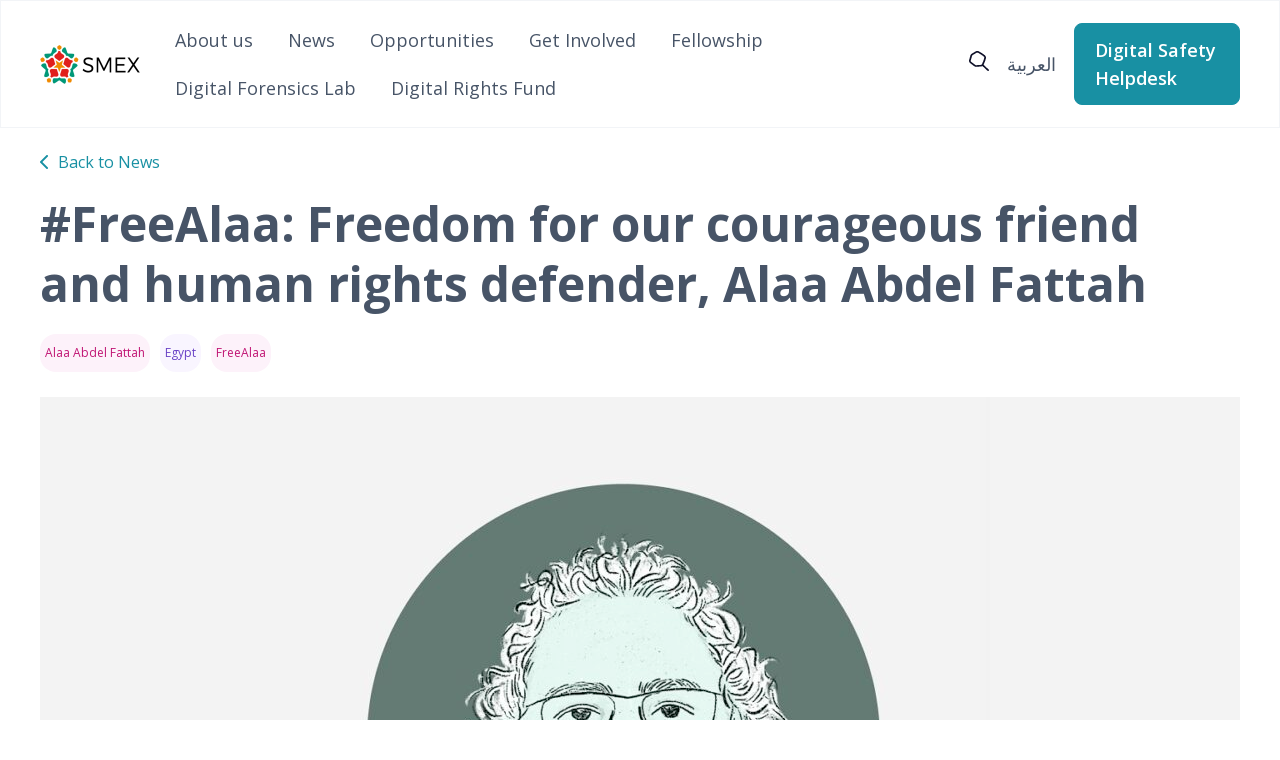

--- FILE ---
content_type: text/html; charset=UTF-8
request_url: https://smex.org/freealaa-freedom-for-our-courageous-friend-and-human-rights-defender-alaa-abdel-fattah/
body_size: 16922
content:
<!DOCTYPE html>
<html>
<head>
    <meta charset="UTF-8">
    <meta name="viewport" content="width=device-width, initial-scale=1">
    <link rel="preconnect" href="https://fonts.googleapis.com">
    <link rel="preconnect" href="https://fonts.gstatic.com" crossorigin>
    <link href="https://fonts.googleapis.com/css2?family=Nunito:wght@300;400;500;600&family=Open+Sans:wght@300;400;500;600;700&display=swap" rel="stylesheet">
    <link href="https://fonts.googleapis.com/css2?family=Tajawal&display=swap" rel="stylesheet">

    <!--  Meta Data  -->
            <meta property="og:image" content="https://smex.org/wp-content/uploads/2021/10/Alaa-featured.jpg" />
        <meta name="twitter:card" content="<p>Our courageous friend and colleague, Egyptian activist and technologist, Alaa Abdel Fattah, must be released from his arbitrary detention immediately&#8230;.</p>
" />
        <meta name="twitter:site" content="@smex" />
        <meta name="twitter:creator" content="@smex" />
        <meta property="og:url" content="https://smex.org/freealaa-freedom-for-our-courageous-friend-and-human-rights-defender-alaa-abdel-fattah/" />
    <meta property="og:title" content="#FreeAlaa: Freedom for our courageous friend and human rights defender, Alaa Abdel Fattah" />
    <meta property="og:description" content="<p>Our courageous friend and colleague, Egyptian activist and technologist, Alaa Abdel Fattah, must be released from his arbitrary detention immediately&#8230;.</p>
" />



<!--    <title>--><!--</title>-->
    <meta name='robots' content='index, follow, max-image-preview:large, max-snippet:-1, max-video-preview:-1' />

	<!-- This site is optimized with the Yoast SEO plugin v26.5 - https://yoast.com/wordpress/plugins/seo/ -->
	<title>#FreeAlaa: Freedom for our courageous friend and human rights defender, Alaa Abdel Fattah - SMEX</title>
	<link rel="canonical" href="https://smex.org/freealaa-freedom-for-our-courageous-friend-and-human-rights-defender-alaa-abdel-fattah/" />
	<meta property="og:locale" content="en_US" />
	<meta property="og:type" content="article" />
	<meta property="og:title" content="#FreeAlaa: Freedom for our courageous friend and human rights defender, Alaa Abdel Fattah - SMEX" />
	<meta property="og:description" content="Our courageous friend and colleague, Egyptian activist and technologist, Alaa Abdel Fattah, must be released from his arbitrary detention immediately...." />
	<meta property="og:url" content="https://smex.org/freealaa-freedom-for-our-courageous-friend-and-human-rights-defender-alaa-abdel-fattah/" />
	<meta property="og:site_name" content="SMEX" />
	<meta property="article:publisher" content="https://www.facebook.com/smex" />
	<meta property="article:published_time" content="2021-10-05T10:36:02+00:00" />
	<meta property="article:modified_time" content="2021-10-08T13:06:52+00:00" />
	<meta property="og:image" content="https://smex.org/wp-content/uploads/2021/10/Alaa-featured.jpg" />
	<meta property="og:image:width" content="1440" />
	<meta property="og:image:height" content="880" />
	<meta property="og:image:type" content="image/jpeg" />
	<meta name="author" content="SMEX" />
	<meta name="twitter:card" content="summary_large_image" />
	<meta name="twitter:creator" content="@SMEX" />
	<meta name="twitter:site" content="@SMEX" />
	<meta name="twitter:label1" content="Written by" />
	<meta name="twitter:data1" content="SMEX" />
	<meta name="twitter:label2" content="Est. reading time" />
	<meta name="twitter:data2" content="3 minutes" />
	<script type="application/ld+json" class="yoast-schema-graph">{"@context":"https://schema.org","@graph":[{"@type":"Article","@id":"https://smex.org/freealaa-freedom-for-our-courageous-friend-and-human-rights-defender-alaa-abdel-fattah/#article","isPartOf":{"@id":"https://smex.org/freealaa-freedom-for-our-courageous-friend-and-human-rights-defender-alaa-abdel-fattah/"},"author":{"name":"SMEX","@id":"https://smex.org/#/schema/person/89b0ce493596dd17fa62d2202b4c5759"},"headline":"#FreeAlaa: Freedom for our courageous friend and human rights defender, Alaa Abdel Fattah","datePublished":"2021-10-05T10:36:02+00:00","dateModified":"2021-10-08T13:06:52+00:00","mainEntityOfPage":{"@id":"https://smex.org/freealaa-freedom-for-our-courageous-friend-and-human-rights-defender-alaa-abdel-fattah/"},"wordCount":547,"publisher":{"@id":"https://smex.org/#organization"},"image":{"@id":"https://smex.org/freealaa-freedom-for-our-courageous-friend-and-human-rights-defender-alaa-abdel-fattah/#primaryimage"},"thumbnailUrl":"https://smex.org/wp-content/uploads/2021/10/Alaa-featured.jpg","keywords":["Alaa Abdel Fattah","Egypt","FreeAlaa","SaveAlaa"],"articleSection":["News"],"inLanguage":"en-US"},{"@type":"WebPage","@id":"https://smex.org/freealaa-freedom-for-our-courageous-friend-and-human-rights-defender-alaa-abdel-fattah/","url":"https://smex.org/freealaa-freedom-for-our-courageous-friend-and-human-rights-defender-alaa-abdel-fattah/","name":"#FreeAlaa: Freedom for our courageous friend and human rights defender, Alaa Abdel Fattah - SMEX","isPartOf":{"@id":"https://smex.org/#website"},"primaryImageOfPage":{"@id":"https://smex.org/freealaa-freedom-for-our-courageous-friend-and-human-rights-defender-alaa-abdel-fattah/#primaryimage"},"image":{"@id":"https://smex.org/freealaa-freedom-for-our-courageous-friend-and-human-rights-defender-alaa-abdel-fattah/#primaryimage"},"thumbnailUrl":"https://smex.org/wp-content/uploads/2021/10/Alaa-featured.jpg","datePublished":"2021-10-05T10:36:02+00:00","dateModified":"2021-10-08T13:06:52+00:00","breadcrumb":{"@id":"https://smex.org/freealaa-freedom-for-our-courageous-friend-and-human-rights-defender-alaa-abdel-fattah/#breadcrumb"},"inLanguage":"en-US","potentialAction":[{"@type":"ReadAction","target":["https://smex.org/freealaa-freedom-for-our-courageous-friend-and-human-rights-defender-alaa-abdel-fattah/"]}]},{"@type":"ImageObject","inLanguage":"en-US","@id":"https://smex.org/freealaa-freedom-for-our-courageous-friend-and-human-rights-defender-alaa-abdel-fattah/#primaryimage","url":"https://smex.org/wp-content/uploads/2021/10/Alaa-featured.jpg","contentUrl":"https://smex.org/wp-content/uploads/2021/10/Alaa-featured.jpg","width":1440,"height":880},{"@type":"BreadcrumbList","@id":"https://smex.org/freealaa-freedom-for-our-courageous-friend-and-human-rights-defender-alaa-abdel-fattah/#breadcrumb","itemListElement":[{"@type":"ListItem","position":1,"name":"Home","item":"https://smex.org/"},{"@type":"ListItem","position":2,"name":"News","item":"https://smex.org/news/"},{"@type":"ListItem","position":3,"name":"#FreeAlaa: Freedom for our courageous friend and human rights defender, Alaa Abdel Fattah"}]},{"@type":"WebSite","@id":"https://smex.org/#website","url":"https://smex.org/","name":"SMEX","description":"Advancing Digital Rights","publisher":{"@id":"https://smex.org/#organization"},"potentialAction":[{"@type":"SearchAction","target":{"@type":"EntryPoint","urlTemplate":"https://smex.org/?s={search_term_string}"},"query-input":{"@type":"PropertyValueSpecification","valueRequired":true,"valueName":"search_term_string"}}],"inLanguage":"en-US"},{"@type":"Organization","@id":"https://smex.org/#organization","name":"SMEX","url":"https://smex.org/","logo":{"@type":"ImageObject","inLanguage":"en-US","@id":"https://smex.org/#/schema/logo/image/","url":"https://smex.org/wp-content/uploads/2021/03/cropped-010817-SMEX-Logomark-400px.png","contentUrl":"https://smex.org/wp-content/uploads/2021/03/cropped-010817-SMEX-Logomark-400px.png","width":401,"height":396,"caption":"SMEX"},"image":{"@id":"https://smex.org/#/schema/logo/image/"},"sameAs":["https://www.facebook.com/smex","https://x.com/SMEX"]},{"@type":"Person","@id":"https://smex.org/#/schema/person/89b0ce493596dd17fa62d2202b4c5759","name":"SMEX","image":{"@type":"ImageObject","inLanguage":"en-US","@id":"https://smex.org/#/schema/person/image/","url":"https://secure.gravatar.com/avatar/c0b3a4d718f6eadf84d19d88bc78782b9f03949928293f3373b44dc44cb4f569?s=96&d=mm&r=g","contentUrl":"https://secure.gravatar.com/avatar/c0b3a4d718f6eadf84d19d88bc78782b9f03949928293f3373b44dc44cb4f569?s=96&d=mm&r=g","caption":"SMEX"},"description":"SMEX is a leading digital rights organization based in Beirut, dedicated to advancing human rights in the digital age across the WANA region.","url":"https://smex.org/author/smex/"}]}</script>
	<!-- / Yoast SEO plugin. -->


<link rel='dns-prefetch' href='//stats.wp.com' />
<link rel="alternate" title="oEmbed (JSON)" type="application/json+oembed" href="https://smex.org/wp-json/oembed/1.0/embed?url=https%3A%2F%2Fsmex.org%2Ffreealaa-freedom-for-our-courageous-friend-and-human-rights-defender-alaa-abdel-fattah%2F" />
<link rel="alternate" title="oEmbed (XML)" type="text/xml+oembed" href="https://smex.org/wp-json/oembed/1.0/embed?url=https%3A%2F%2Fsmex.org%2Ffreealaa-freedom-for-our-courageous-friend-and-human-rights-defender-alaa-abdel-fattah%2F&#038;format=xml" />
<style id='wp-img-auto-sizes-contain-inline-css' type='text/css'>
img:is([sizes=auto i],[sizes^="auto," i]){contain-intrinsic-size:3000px 1500px}
/*# sourceURL=wp-img-auto-sizes-contain-inline-css */
</style>
<link rel='stylesheet' id='jetpack_related-posts-css' href='https://smex.org/wp-content/plugins/jetpack/modules/related-posts/related-posts.css?ver=20240116' type='text/css' media='all' />
<link rel='stylesheet' id='embedpress-css-css' href='https://smex.org/wp-content/plugins/embedpress/assets/css/embedpress.css?ver=1765195513' type='text/css' media='all' />
<link rel='stylesheet' id='embedpress-blocks-style-css' href='https://smex.org/wp-content/plugins/embedpress/assets/css/blocks.build.css?ver=1765195513' type='text/css' media='all' />
<style id='wp-emoji-styles-inline-css' type='text/css'>

	img.wp-smiley, img.emoji {
		display: inline !important;
		border: none !important;
		box-shadow: none !important;
		height: 1em !important;
		width: 1em !important;
		margin: 0 0.07em !important;
		vertical-align: -0.1em !important;
		background: none !important;
		padding: 0 !important;
	}
/*# sourceURL=wp-emoji-styles-inline-css */
</style>
<link rel='stylesheet' id='wp-block-library-css' href='https://smex.org/wp-includes/css/dist/block-library/style.min.css?ver=5328e60bb8aec7c771ea632894c6ab85' type='text/css' media='all' />
<style id='global-styles-inline-css' type='text/css'>
:root{--wp--preset--aspect-ratio--square: 1;--wp--preset--aspect-ratio--4-3: 4/3;--wp--preset--aspect-ratio--3-4: 3/4;--wp--preset--aspect-ratio--3-2: 3/2;--wp--preset--aspect-ratio--2-3: 2/3;--wp--preset--aspect-ratio--16-9: 16/9;--wp--preset--aspect-ratio--9-16: 9/16;--wp--preset--color--black: #000000;--wp--preset--color--cyan-bluish-gray: #abb8c3;--wp--preset--color--white: #ffffff;--wp--preset--color--pale-pink: #f78da7;--wp--preset--color--vivid-red: #cf2e2e;--wp--preset--color--luminous-vivid-orange: #ff6900;--wp--preset--color--luminous-vivid-amber: #fcb900;--wp--preset--color--light-green-cyan: #7bdcb5;--wp--preset--color--vivid-green-cyan: #00d084;--wp--preset--color--pale-cyan-blue: #8ed1fc;--wp--preset--color--vivid-cyan-blue: #0693e3;--wp--preset--color--vivid-purple: #9b51e0;--wp--preset--gradient--vivid-cyan-blue-to-vivid-purple: linear-gradient(135deg,rgb(6,147,227) 0%,rgb(155,81,224) 100%);--wp--preset--gradient--light-green-cyan-to-vivid-green-cyan: linear-gradient(135deg,rgb(122,220,180) 0%,rgb(0,208,130) 100%);--wp--preset--gradient--luminous-vivid-amber-to-luminous-vivid-orange: linear-gradient(135deg,rgb(252,185,0) 0%,rgb(255,105,0) 100%);--wp--preset--gradient--luminous-vivid-orange-to-vivid-red: linear-gradient(135deg,rgb(255,105,0) 0%,rgb(207,46,46) 100%);--wp--preset--gradient--very-light-gray-to-cyan-bluish-gray: linear-gradient(135deg,rgb(238,238,238) 0%,rgb(169,184,195) 100%);--wp--preset--gradient--cool-to-warm-spectrum: linear-gradient(135deg,rgb(74,234,220) 0%,rgb(151,120,209) 20%,rgb(207,42,186) 40%,rgb(238,44,130) 60%,rgb(251,105,98) 80%,rgb(254,248,76) 100%);--wp--preset--gradient--blush-light-purple: linear-gradient(135deg,rgb(255,206,236) 0%,rgb(152,150,240) 100%);--wp--preset--gradient--blush-bordeaux: linear-gradient(135deg,rgb(254,205,165) 0%,rgb(254,45,45) 50%,rgb(107,0,62) 100%);--wp--preset--gradient--luminous-dusk: linear-gradient(135deg,rgb(255,203,112) 0%,rgb(199,81,192) 50%,rgb(65,88,208) 100%);--wp--preset--gradient--pale-ocean: linear-gradient(135deg,rgb(255,245,203) 0%,rgb(182,227,212) 50%,rgb(51,167,181) 100%);--wp--preset--gradient--electric-grass: linear-gradient(135deg,rgb(202,248,128) 0%,rgb(113,206,126) 100%);--wp--preset--gradient--midnight: linear-gradient(135deg,rgb(2,3,129) 0%,rgb(40,116,252) 100%);--wp--preset--font-size--small: 13px;--wp--preset--font-size--medium: 20px;--wp--preset--font-size--large: 36px;--wp--preset--font-size--x-large: 42px;--wp--preset--spacing--20: 0.44rem;--wp--preset--spacing--30: 0.67rem;--wp--preset--spacing--40: 1rem;--wp--preset--spacing--50: 1.5rem;--wp--preset--spacing--60: 2.25rem;--wp--preset--spacing--70: 3.38rem;--wp--preset--spacing--80: 5.06rem;--wp--preset--shadow--natural: 6px 6px 9px rgba(0, 0, 0, 0.2);--wp--preset--shadow--deep: 12px 12px 50px rgba(0, 0, 0, 0.4);--wp--preset--shadow--sharp: 6px 6px 0px rgba(0, 0, 0, 0.2);--wp--preset--shadow--outlined: 6px 6px 0px -3px rgb(255, 255, 255), 6px 6px rgb(0, 0, 0);--wp--preset--shadow--crisp: 6px 6px 0px rgb(0, 0, 0);}:where(.is-layout-flex){gap: 0.5em;}:where(.is-layout-grid){gap: 0.5em;}body .is-layout-flex{display: flex;}.is-layout-flex{flex-wrap: wrap;align-items: center;}.is-layout-flex > :is(*, div){margin: 0;}body .is-layout-grid{display: grid;}.is-layout-grid > :is(*, div){margin: 0;}:where(.wp-block-columns.is-layout-flex){gap: 2em;}:where(.wp-block-columns.is-layout-grid){gap: 2em;}:where(.wp-block-post-template.is-layout-flex){gap: 1.25em;}:where(.wp-block-post-template.is-layout-grid){gap: 1.25em;}.has-black-color{color: var(--wp--preset--color--black) !important;}.has-cyan-bluish-gray-color{color: var(--wp--preset--color--cyan-bluish-gray) !important;}.has-white-color{color: var(--wp--preset--color--white) !important;}.has-pale-pink-color{color: var(--wp--preset--color--pale-pink) !important;}.has-vivid-red-color{color: var(--wp--preset--color--vivid-red) !important;}.has-luminous-vivid-orange-color{color: var(--wp--preset--color--luminous-vivid-orange) !important;}.has-luminous-vivid-amber-color{color: var(--wp--preset--color--luminous-vivid-amber) !important;}.has-light-green-cyan-color{color: var(--wp--preset--color--light-green-cyan) !important;}.has-vivid-green-cyan-color{color: var(--wp--preset--color--vivid-green-cyan) !important;}.has-pale-cyan-blue-color{color: var(--wp--preset--color--pale-cyan-blue) !important;}.has-vivid-cyan-blue-color{color: var(--wp--preset--color--vivid-cyan-blue) !important;}.has-vivid-purple-color{color: var(--wp--preset--color--vivid-purple) !important;}.has-black-background-color{background-color: var(--wp--preset--color--black) !important;}.has-cyan-bluish-gray-background-color{background-color: var(--wp--preset--color--cyan-bluish-gray) !important;}.has-white-background-color{background-color: var(--wp--preset--color--white) !important;}.has-pale-pink-background-color{background-color: var(--wp--preset--color--pale-pink) !important;}.has-vivid-red-background-color{background-color: var(--wp--preset--color--vivid-red) !important;}.has-luminous-vivid-orange-background-color{background-color: var(--wp--preset--color--luminous-vivid-orange) !important;}.has-luminous-vivid-amber-background-color{background-color: var(--wp--preset--color--luminous-vivid-amber) !important;}.has-light-green-cyan-background-color{background-color: var(--wp--preset--color--light-green-cyan) !important;}.has-vivid-green-cyan-background-color{background-color: var(--wp--preset--color--vivid-green-cyan) !important;}.has-pale-cyan-blue-background-color{background-color: var(--wp--preset--color--pale-cyan-blue) !important;}.has-vivid-cyan-blue-background-color{background-color: var(--wp--preset--color--vivid-cyan-blue) !important;}.has-vivid-purple-background-color{background-color: var(--wp--preset--color--vivid-purple) !important;}.has-black-border-color{border-color: var(--wp--preset--color--black) !important;}.has-cyan-bluish-gray-border-color{border-color: var(--wp--preset--color--cyan-bluish-gray) !important;}.has-white-border-color{border-color: var(--wp--preset--color--white) !important;}.has-pale-pink-border-color{border-color: var(--wp--preset--color--pale-pink) !important;}.has-vivid-red-border-color{border-color: var(--wp--preset--color--vivid-red) !important;}.has-luminous-vivid-orange-border-color{border-color: var(--wp--preset--color--luminous-vivid-orange) !important;}.has-luminous-vivid-amber-border-color{border-color: var(--wp--preset--color--luminous-vivid-amber) !important;}.has-light-green-cyan-border-color{border-color: var(--wp--preset--color--light-green-cyan) !important;}.has-vivid-green-cyan-border-color{border-color: var(--wp--preset--color--vivid-green-cyan) !important;}.has-pale-cyan-blue-border-color{border-color: var(--wp--preset--color--pale-cyan-blue) !important;}.has-vivid-cyan-blue-border-color{border-color: var(--wp--preset--color--vivid-cyan-blue) !important;}.has-vivid-purple-border-color{border-color: var(--wp--preset--color--vivid-purple) !important;}.has-vivid-cyan-blue-to-vivid-purple-gradient-background{background: var(--wp--preset--gradient--vivid-cyan-blue-to-vivid-purple) !important;}.has-light-green-cyan-to-vivid-green-cyan-gradient-background{background: var(--wp--preset--gradient--light-green-cyan-to-vivid-green-cyan) !important;}.has-luminous-vivid-amber-to-luminous-vivid-orange-gradient-background{background: var(--wp--preset--gradient--luminous-vivid-amber-to-luminous-vivid-orange) !important;}.has-luminous-vivid-orange-to-vivid-red-gradient-background{background: var(--wp--preset--gradient--luminous-vivid-orange-to-vivid-red) !important;}.has-very-light-gray-to-cyan-bluish-gray-gradient-background{background: var(--wp--preset--gradient--very-light-gray-to-cyan-bluish-gray) !important;}.has-cool-to-warm-spectrum-gradient-background{background: var(--wp--preset--gradient--cool-to-warm-spectrum) !important;}.has-blush-light-purple-gradient-background{background: var(--wp--preset--gradient--blush-light-purple) !important;}.has-blush-bordeaux-gradient-background{background: var(--wp--preset--gradient--blush-bordeaux) !important;}.has-luminous-dusk-gradient-background{background: var(--wp--preset--gradient--luminous-dusk) !important;}.has-pale-ocean-gradient-background{background: var(--wp--preset--gradient--pale-ocean) !important;}.has-electric-grass-gradient-background{background: var(--wp--preset--gradient--electric-grass) !important;}.has-midnight-gradient-background{background: var(--wp--preset--gradient--midnight) !important;}.has-small-font-size{font-size: var(--wp--preset--font-size--small) !important;}.has-medium-font-size{font-size: var(--wp--preset--font-size--medium) !important;}.has-large-font-size{font-size: var(--wp--preset--font-size--large) !important;}.has-x-large-font-size{font-size: var(--wp--preset--font-size--x-large) !important;}
/*# sourceURL=global-styles-inline-css */
</style>

<style id='classic-theme-styles-inline-css' type='text/css'>
/*! This file is auto-generated */
.wp-block-button__link{color:#fff;background-color:#32373c;border-radius:9999px;box-shadow:none;text-decoration:none;padding:calc(.667em + 2px) calc(1.333em + 2px);font-size:1.125em}.wp-block-file__button{background:#32373c;color:#fff;text-decoration:none}
/*# sourceURL=/wp-includes/css/classic-themes.min.css */
</style>
<link rel='stylesheet' id='webmention-css' href='https://smex.org/wp-content/plugins/webmention/assets/css/webmention.css?ver=5.5.0' type='text/css' media='all' />
<link rel='stylesheet' id='theme-style-css' href='https://smex.org/wp-content/themes/smex/style.css?ver=5328e60bb8aec7c771ea632894c6ab85' type='text/css' media='all' />
<link rel='stylesheet' id='main-style-css' href='https://smex.org/wp-content/themes/smex/assets/dist/css/style.min.css?ver=5328e60bb8aec7c771ea632894c6ab85' type='text/css' media='all' />
<link rel='stylesheet' id='searchwp-live-search-css' href='https://smex.org/wp-content/plugins/searchwp-live-ajax-search/assets/styles/style.min.css?ver=1.8.7' type='text/css' media='all' />
<style id='searchwp-live-search-inline-css' type='text/css'>
.searchwp-live-search-result .searchwp-live-search-result--title a {
  font-size: 16px;
}
.searchwp-live-search-result .searchwp-live-search-result--price {
  font-size: 14px;
}
.searchwp-live-search-result .searchwp-live-search-result--add-to-cart .button {
  font-size: 14px;
}

/*# sourceURL=searchwp-live-search-inline-css */
</style>
<script type="text/javascript" id="jetpack_related-posts-js-extra">
/* <![CDATA[ */
var related_posts_js_options = {"post_heading":"h4"};
//# sourceURL=jetpack_related-posts-js-extra
/* ]]> */
</script>
<script type="text/javascript" src="https://smex.org/wp-content/plugins/jetpack/_inc/build/related-posts/related-posts.min.js?ver=20240116" id="jetpack_related-posts-js"></script>
<script type="text/javascript" id="wpml-cookie-js-extra">
/* <![CDATA[ */
var wpml_cookies = {"wp-wpml_current_language":{"value":"en","expires":1,"path":"/"}};
var wpml_cookies = {"wp-wpml_current_language":{"value":"en","expires":1,"path":"/"}};
//# sourceURL=wpml-cookie-js-extra
/* ]]> */
</script>
<script type="text/javascript" src="https://smex.org/wp-content/plugins/sitepress-multilingual-cms/res/js/cookies/language-cookie.js?ver=486900" id="wpml-cookie-js" defer="defer" data-wp-strategy="defer"></script>
<script type="text/javascript" src="https://smex.org/wp-includes/js/jquery/jquery.min.js?ver=3.7.1" id="jquery-core-js"></script>
<script type="text/javascript" src="https://smex.org/wp-includes/js/jquery/jquery-migrate.min.js?ver=3.4.1" id="jquery-migrate-js"></script>
<link rel="https://api.w.org/" href="https://smex.org/wp-json/" /><link rel="alternate" title="JSON" type="application/json" href="https://smex.org/wp-json/wp/v2/posts/25882" /><link rel="EditURI" type="application/rsd+xml" title="RSD" href="https://smex.org/xmlrpc.php?rsd" />

<link rel='shortlink' href='https://smex.org/?p=25882' />
<meta name="generator" content="WPML ver:4.8.6 stt:5,1;" />
	<style>img#wpstats{display:none}</style>
		<link rel="icon" href="https://smex.org/wp-content/uploads/2023/08/favicon.png" sizes="32x32" />
<link rel="icon" href="https://smex.org/wp-content/uploads/2023/08/favicon.png" sizes="192x192" />
<link rel="apple-touch-icon" href="https://smex.org/wp-content/uploads/2023/08/favicon.png" />
<meta name="msapplication-TileImage" content="https://smex.org/wp-content/uploads/2023/08/favicon.png" />
<link rel="webmention" href="https://smex.org/wp-json/webmention/1.0/endpoint" />
<link rel="http://webmention.org/" href="https://smex.org/wp-json/webmention/1.0/endpoint" />
<link rel='stylesheet' id='wpml-legacy-horizontal-list-0-css' href='https://smex.org/wp-content/plugins/sitepress-multilingual-cms/templates/language-switchers/legacy-list-horizontal/style.min.css?ver=1' type='text/css' media='all' />
</head>

<body dir="" id="" class="wp-singular post-template-default single single-post postid-25882 single-format-standard wp-theme-smex">
<div id="main">
    <header>
        <div class="header container">
            <a href="/" id="logo">
                <img style="max-width: 100px;" src="/wp-content/themes/smex/assets/images/smex-logo.png">
            </a>

            <nav>
                <div class="menu-main-menu-container"><ul id="main_menu" class="menu"><li id="menu-item-29860" class="menu-item menu-item-type-post_type menu-item-object-page menu-item-29860"><a href="https://smex.org/about-us/">About us</a></li>
<li id="menu-item-29864" class="menu-item menu-item-type-post_type menu-item-object-page current_page_parent menu-item-29864"><a href="https://smex.org/news/">News</a></li>
<li id="menu-item-29889" class="menu-item menu-item-type-post_type_archive menu-item-object-smex_careers menu-item-29889"><a href="https://smex.org/opportunities/">Opportunities</a></li>
<li id="menu-item-29858" class="menu-item menu-item-type-post_type menu-item-object-page menu-item-29858"><a href="https://smex.org/get-involved/">Get Involved</a></li>
<li id="menu-item-32936" class="menu-item menu-item-type-post_type menu-item-object-page menu-item-32936"><a href="https://smex.org/mariam-al-shafei-fellowship-on-technology-and-human-rights/">Fellowship</a></li>
<li id="menu-item-35250" class="menu-item menu-item-type-post_type menu-item-object-page menu-item-35250"><a href="https://smex.org/digital-forensic-lab/">Digital Forensics Lab</a></li>
<li id="menu-item-36014" class="menu-item menu-item-type-post_type menu-item-object-page menu-item-36014"><a href="https://smex.org/digital-rights-fund-in-the-west-asia-and-north-africa/">Digital Rights Fund</a></li>
</ul></div>            </nav>

            <div class="rightPart">
                <div id="search">
                    <a href="javascript:;" id="mainSearchBtn">
                        <svg width="20" height="20" viewBox="0 0 20 20" fill="none" xmlns="http://www.w3.org/2000/svg">
<path d="M7.21275 15.8046C6.44817 15.8046 5.70543 15.5595 5.1025 15.1102L1.25773 12.218C0.213525 11.4337 -0.232119 10.1428 0.117405 8.93364L1.41065 4.47688C1.63347 3.71299 2.14902 3.05938 2.86554 2.63863L6.5006 0.489907C7.53606 -0.122846 8.84241 -0.163696 9.90846 0.383696C12.0274 1.47031 14.0328 2.77343 15.8591 4.25629C16.8028 5.02019 17.2135 6.20485 16.9339 7.34457C16.3878 9.56273 15.5839 11.7237 14.5484 13.7621C14.0285 14.7834 12.9493 15.4656 11.7304 15.5432L7.43557 15.8046C7.35693 15.8046 7.28266 15.8046 7.21275 15.8046ZM8.30064 1.6092C7.99481 1.6092 7.68898 1.6909 7.4181 1.85022L3.78304 3.99894C3.43352 4.20319 3.18011 4.5259 3.07526 4.89764L1.78202 9.3544C1.61162 9.94672 1.83007 10.5758 2.33688 10.9598L6.18165 13.852C6.50496 14.093 6.90692 14.2115 7.31761 14.187L11.6124 13.9255C12.2066 13.8888 12.7309 13.5579 12.9843 13.0636C13.9673 11.1314 14.7319 9.08478 15.2474 6.981C15.3829 6.42544 15.1819 5.84536 14.7232 5.47363C12.9886 4.06838 11.0881 2.83062 9.07397 1.79711C8.83367 1.67048 8.56716 1.6092 8.30064 1.6092Z" fill="#0F1129"/>
<path d="M19.136 19.9998C18.9132 19.9998 18.6947 19.9222 18.5244 19.7629L13.0936 14.6852C12.7572 14.3707 12.7572 13.86 13.0936 13.5455C13.43 13.2309 13.9762 13.2309 14.3126 13.5455L19.7477 18.6272C20.0841 18.9418 20.0841 19.4524 19.7477 19.767C19.5773 19.9222 19.3588 19.9998 19.136 19.9998Z" fill="#0F1129"/>
</svg>
                    </a>
                </div>
                <div id="langSwitcher">
                    
<div class="wpml-ls-statics-footer wpml-ls wpml-ls-legacy-list-horizontal">
	<ul role="menu"><li class="wpml-ls-slot-footer wpml-ls-item wpml-ls-item-ar wpml-ls-first-item wpml-ls-last-item wpml-ls-item-legacy-list-horizontal" role="none">
				<a href="https://smex.org/ar/%d8%a7%d9%84%d8%ad%d8%b1%d9%8a%d8%a9_%d9%84%d8%b9%d9%84%d8%a7%d8%a1-%d8%b9%d8%a8%d8%af-%d8%a7%d9%84%d9%81%d8%aa%d8%a7%d8%ad%d8%8c-%d8%a7%d9%84%d8%b5%d8%af%d9%8a%d9%82-%d8%a7%d9%84%d8%b4%d8%ac%d8%a7/" class="wpml-ls-link" role="menuitem"  aria-label="Switch to العربية" title="Switch to العربية" >
                    <span class="wpml-ls-native" lang="ar">العربية</span></a>
			</li></ul>
</div>
                </div>
                <a href="/helpdesk" class="ctaPrimary helpdeskBtn">
                    Digital Safety Helpdesk                </a>
            </div>
        </div>

        <div class="mobileHeader container">
            <a href="/" id="logo">
                <img src="/wp-content/themes/smex/assets/images/logo.png">
            </a>
            <div class="burgerNav">
                <button id="burgerBtn">
                    <svg width="20" height="14" viewBox="0 0 20 14" fill="none" xmlns="http://www.w3.org/2000/svg">
<path d="M1 7H19M1 1H19M1 13H19" stroke="#344054" stroke-width="2" stroke-linecap="round" stroke-linejoin="round"/>
</svg>
                </button>
            </div>
            <div id="mobileNav">
                <nav>
                    <div class="menu-main-menu-container"><ul id="main_menu" class="menu"><li class="menu-item menu-item-type-post_type menu-item-object-page menu-item-29860"><a href="https://smex.org/about-us/">About us</a></li>
<li class="menu-item menu-item-type-post_type menu-item-object-page current_page_parent menu-item-29864"><a href="https://smex.org/news/">News</a></li>
<li class="menu-item menu-item-type-post_type_archive menu-item-object-smex_careers menu-item-29889"><a href="https://smex.org/opportunities/">Opportunities</a></li>
<li class="menu-item menu-item-type-post_type menu-item-object-page menu-item-29858"><a href="https://smex.org/get-involved/">Get Involved</a></li>
<li class="menu-item menu-item-type-post_type menu-item-object-page menu-item-32936"><a href="https://smex.org/mariam-al-shafei-fellowship-on-technology-and-human-rights/">Fellowship</a></li>
<li class="menu-item menu-item-type-post_type menu-item-object-page menu-item-35250"><a href="https://smex.org/digital-forensic-lab/">Digital Forensics Lab</a></li>
<li class="menu-item menu-item-type-post_type menu-item-object-page menu-item-36014"><a href="https://smex.org/digital-rights-fund-in-the-west-asia-and-north-africa/">Digital Rights Fund</a></li>
</ul></div>                </nav>
                <a href="/helpdesk" class="ctaPrimary helpdeskBtn">
                    Digital Safety Helpdesk                </a>
                <div id="langSwitcher">
                    
<div class="wpml-ls-statics-footer wpml-ls wpml-ls-legacy-list-horizontal">
	<ul role="menu"><li class="wpml-ls-slot-footer wpml-ls-item wpml-ls-item-ar wpml-ls-first-item wpml-ls-last-item wpml-ls-item-legacy-list-horizontal" role="none">
				<a href="https://smex.org/ar/%d8%a7%d9%84%d8%ad%d8%b1%d9%8a%d8%a9_%d9%84%d8%b9%d9%84%d8%a7%d8%a1-%d8%b9%d8%a8%d8%af-%d8%a7%d9%84%d9%81%d8%aa%d8%a7%d8%ad%d8%8c-%d8%a7%d9%84%d8%b5%d8%af%d9%8a%d9%82-%d8%a7%d9%84%d8%b4%d8%ac%d8%a7/" class="wpml-ls-link" role="menuitem"  aria-label="Switch to العربية" title="Switch to العربية" >
                    <span class="wpml-ls-native" lang="ar">العربية</span></a>
			</li></ul>
</div>
                </div>
                <form role="search" method="get" id="mainSearchForm" class="searchform container" action="https://smex.org">
    <div class="inputContainer">
        <label class="screen-reader-text" for="s">Search for:</label>
        <input type="text" class="searchInput" value="" name="s" data-swplive="true" data-swpengine="default" data-swpconfig="default" id="s" placeholder="Search">
        <input type="submit" id="mainSearchSubmit" value="Search">
        <a id="mainSearchClose" href="javascript:;">
            <?xml version="1.0" ?><!DOCTYPE svg  PUBLIC '-//W3C//DTD SVG 1.1//EN'  'http://www.w3.org/Graphics/SVG/1.1/DTD/svg11.dtd'><svg height="512px" id="Layer_1" style="enable-background:new 0 0 512 512;" version="1.1" viewBox="0 0 512 512" width="512px" xml:space="preserve" xmlns="http://www.w3.org/2000/svg" xmlns:xlink="http://www.w3.org/1999/xlink"><path d="M437.5,386.6L306.9,256l130.6-130.6c14.1-14.1,14.1-36.8,0-50.9c-14.1-14.1-36.8-14.1-50.9,0L256,205.1L125.4,74.5  c-14.1-14.1-36.8-14.1-50.9,0c-14.1,14.1-14.1,36.8,0,50.9L205.1,256L74.5,386.6c-14.1,14.1-14.1,36.8,0,50.9  c14.1,14.1,36.8,14.1,50.9,0L256,306.9l130.6,130.6c14.1,14.1,36.8,14.1,50.9,0C451.5,423.4,451.5,400.6,437.5,386.6z"/></svg>        </a>
    </div>
</form>            </div>
        </div>
        <div class="searchFormContainer">
            <form role="search" method="get" id="mainSearchForm" class="searchform container" action="https://smex.org">
    <div class="inputContainer">
        <label class="screen-reader-text" for="s">Search for:</label>
        <input type="text" class="searchInput" value="" name="s" data-swplive="true" data-swpengine="default" data-swpconfig="default" id="s" placeholder="Search">
        <input type="submit" id="mainSearchSubmit" value="Search">
        <a id="mainSearchClose" href="javascript:;">
            <?xml version="1.0" ?><!DOCTYPE svg  PUBLIC '-//W3C//DTD SVG 1.1//EN'  'http://www.w3.org/Graphics/SVG/1.1/DTD/svg11.dtd'><svg height="512px" id="Layer_1" style="enable-background:new 0 0 512 512;" version="1.1" viewBox="0 0 512 512" width="512px" xml:space="preserve" xmlns="http://www.w3.org/2000/svg" xmlns:xlink="http://www.w3.org/1999/xlink"><path d="M437.5,386.6L306.9,256l130.6-130.6c14.1-14.1,14.1-36.8,0-50.9c-14.1-14.1-36.8-14.1-50.9,0L256,205.1L125.4,74.5  c-14.1-14.1-36.8-14.1-50.9,0c-14.1,14.1-14.1,36.8,0,50.9L205.1,256L74.5,386.6c-14.1,14.1-14.1,36.8,0,50.9  c14.1,14.1,36.8,14.1,50.9,0L256,306.9l130.6,130.6c14.1,14.1,36.8,14.1,50.9,0C451.5,423.4,451.5,400.6,437.5,386.6z"/></svg>        </a>
    </div>
</form>        </div>
    </header>
<div id="singlePage">
            <div class="container">
                        <a class="backBtn smallText" href="/news">
                <svg width="8" height="14" viewBox="0 0 8 14" fill="none" xmlns="http://www.w3.org/2000/svg">
<path d="M7 13L1 7L7 1" stroke="#1890A3" stroke-width="2" stroke-linecap="round" stroke-linejoin="round"/>
</svg>
                <span>Back to News</span>
            </a>

            <h1 class="h1">#FreeAlaa: Freedom for our courageous friend and human rights defender, Alaa Abdel Fattah</h1>
                        <ul class="tags">
                                        <li>
                            <a style="background-color: #FDF2FA; color: #C11574;" href="https://smex.org/tag/alaa-abdel-fattah/">
                                Alaa Abdel Fattah                            </a>
                        </li>
                                            <li>
                            <a style="background-color: #F9F5FF; color: #6941C6;" href="https://smex.org/tag/egypt/">
                                Egypt                            </a>
                        </li>
                                            <li>
                            <a style="background-color: #FDF2FA; color: #C11574;" href="https://smex.org/tag/freealaa/">
                                FreeAlaa                            </a>
                        </li>
                                </ul>

            <img src="https://smex.org/wp-content/uploads/2021/10/Alaa-featured-1200x686.jpg">

                <div class="infoBar">
        <div class="author">
            <span>Written by</span>
                                <div>SMEX</div>
                        </div>

        <div class="date">
            <span>Published on</span>
            <div>05 Oct 2021</div>
        </div>

        <div class="social">
            <p id="copyLink" style="display: none;">https://smex.org/freealaa-freedom-for-our-courageous-friend-and-human-rights-defender-alaa-abdel-fattah/</p>
            <span class="copyBtn">
                <svg width="20" height="20" viewBox="0 0 20 20" fill="none" xmlns="http://www.w3.org/2000/svg">
<g clip-path="url(#clip0_664_9198)">
<path d="M4.16699 12.5003C3.39042 12.5003 3.00214 12.5003 2.69585 12.3735C2.28747 12.2043 1.96302 11.8798 1.79386 11.4715C1.66699 11.1652 1.66699 10.7769 1.66699 10.0003V4.33366C1.66699 3.40024 1.66699 2.93353 1.84865 2.57701C2.00844 2.2634 2.2634 2.00844 2.57701 1.84865C2.93353 1.66699 3.40024 1.66699 4.33366 1.66699H10.0003C10.7769 1.66699 11.1652 1.66699 11.4715 1.79386C11.8798 1.96302 12.2043 2.28747 12.3735 2.69585C12.5003 3.00214 12.5003 3.39042 12.5003 4.16699M10.167 18.3337H15.667C16.6004 18.3337 17.0671 18.3337 17.4236 18.152C17.7372 17.9922 17.9922 17.7372 18.152 17.4236C18.3337 17.0671 18.3337 16.6004 18.3337 15.667V10.167C18.3337 9.23357 18.3337 8.76686 18.152 8.41034C17.9922 8.09674 17.7372 7.84177 17.4236 7.68198C17.0671 7.50033 16.6004 7.50033 15.667 7.50033H10.167C9.23357 7.50033 8.76686 7.50033 8.41034 7.68198C8.09674 7.84177 7.84177 8.09674 7.68198 8.41034C7.50033 8.76686 7.50033 9.23357 7.50033 10.167V15.667C7.50033 16.6004 7.50033 17.0671 7.68198 17.4236C7.84177 17.7372 8.09674 17.9922 8.41034 18.152C8.76686 18.3337 9.23357 18.3337 10.167 18.3337Z" stroke="#344054" stroke-width="1.66667" stroke-linecap="round" stroke-linejoin="round"/>
</g>
<defs>
<clipPath id="clip0_664_9198">
<rect width="20" height="20" fill="white"/>
</clipPath>
</defs>
</svg>
                Copy link            </span>
            <ul>
                <li>
                    <a target="_blank" href="https://twitter.com/intent/tweet?text=https://smex.org/freealaa-freedom-for-our-courageous-friend-and-human-rights-defender-alaa-abdel-fattah/">
                        <svg width="24" height="24" viewBox="0 0 24 24" fill="none" xmlns="http://www.w3.org/2000/svg">
<path d="M7.55016 21.7497C16.6045 21.7497 21.5583 14.2465 21.5583 7.74162C21.5583 7.53068 21.5536 7.31505 21.5442 7.10412C22.5079 6.40722 23.3395 5.54401 24 4.55505C23.1025 4.95436 22.1496 5.21514 21.1739 5.32849C22.2013 4.71266 22.9705 3.74523 23.3391 2.60552C22.3726 3.17831 21.3156 3.58237 20.2134 3.80037C19.4708 3.01132 18.489 2.48887 17.4197 2.31381C16.3504 2.13874 15.2532 2.32081 14.2977 2.83185C13.3423 3.3429 12.5818 4.15446 12.1338 5.14107C11.6859 6.12767 11.5754 7.23437 11.8195 8.29005C9.86249 8.19185 7.94794 7.68346 6.19998 6.79785C4.45203 5.91225 2.90969 4.66919 1.67297 3.14927C1.0444 4.233 0.852057 5.5154 1.13503 6.73585C1.418 7.95629 2.15506 9.0232 3.19641 9.71974C2.41463 9.69492 1.64998 9.48444 0.965625 9.10568V9.16662C0.964925 10.3039 1.3581 11.4063 2.07831 12.2865C2.79852 13.1667 3.80132 13.7703 4.91625 13.9947C4.19206 14.1929 3.43198 14.2218 2.69484 14.0791C3.00945 15.0572 3.62157 15.9126 4.44577 16.5261C5.26997 17.1395 6.26512 17.4804 7.29234 17.501C5.54842 18.8709 3.39417 19.6139 1.17656 19.6104C0.783287 19.6098 0.390399 19.5857 0 19.5382C2.25286 20.9835 4.87353 21.7511 7.55016 21.7497Z" fill="#98A2B3"/>
</svg>
                    </a>
                </li>
                <li>
                    <a target="_blank"
                       href="https://www.facebook.com/sharer/sharer.php?u=https://smex.org/freealaa-freedom-for-our-courageous-friend-and-human-rights-defender-alaa-abdel-fattah/">
                        <svg width="24" height="24" viewBox="0 0 24 24" fill="none" xmlns="http://www.w3.org/2000/svg">
<g clip-path="url(#clip0_436_3092)">
<path d="M24 12C24 5.37258 18.6274 0 12 0C5.37258 0 0 5.37258 0 12C0 17.9895 4.3882 22.954 10.125 23.8542V15.4688H7.07812V12H10.125V9.35625C10.125 6.34875 11.9166 4.6875 14.6576 4.6875C15.9701 4.6875 17.3438 4.92188 17.3438 4.92188V7.875H15.8306C14.34 7.875 13.875 8.80008 13.875 9.75V12H17.2031L16.6711 15.4688H13.875V23.8542C19.6118 22.954 24 17.9895 24 12Z" fill="#98A2B3"/>
</g>
<defs>
<clipPath id="clip0_436_3092">
<rect width="24" height="24" fill="white"/>
</clipPath>
</defs>
</svg>
                    </a>
                </li>
                <li>
                    <a target="_blank"
                       href="https://www.linkedin.com/shareArticle?mini=true&url=https://smex.org/freealaa-freedom-for-our-courageous-friend-and-human-rights-defender-alaa-abdel-fattah/">
                        <svg width="24" height="24" viewBox="0 0 24 24" fill="none" xmlns="http://www.w3.org/2000/svg">
<g clip-path="url(#clip0_436_3089)">
<path d="M22.2234 0H1.77187C0.792187 0 0 0.773438 0 1.72969V22.2656C0 23.2219 0.792187 24 1.77187 24H22.2234C23.2031 24 24 23.2219 24 22.2703V1.72969C24 0.773438 23.2031 0 22.2234 0ZM7.12031 20.4516H3.55781V8.99531H7.12031V20.4516ZM5.33906 7.43438C4.19531 7.43438 3.27188 6.51094 3.27188 5.37187C3.27188 4.23281 4.19531 3.30937 5.33906 3.30937C6.47813 3.30937 7.40156 4.23281 7.40156 5.37187C7.40156 6.50625 6.47813 7.43438 5.33906 7.43438ZM20.4516 20.4516H16.8937V14.8828C16.8937 13.5562 16.8703 11.8453 15.0422 11.8453C13.1906 11.8453 12.9094 13.2937 12.9094 14.7891V20.4516H9.35625V8.99531H12.7687V10.5609H12.8156C13.2891 9.66094 14.4516 8.70938 16.1813 8.70938C19.7859 8.70938 20.4516 11.0813 20.4516 14.1656V20.4516Z" fill="#98A2B3"/>
</g>
<defs>
<clipPath id="clip0_436_3089">
<rect width="24" height="24" fill="white"/>
</clipPath>
</defs>
</svg>
                    </a>
                </li>
            </ul>
        </div>
    </div>
        </div>

        <div class="container articleInfo">
            <div class="content-wrapper">
                <div class="content">
                    <p><span style="font-weight: 400;">Our courageous friend and colleague, Egyptian activist and technologist, </span><a href="http://twitter.com/alaa"><span style="font-weight: 400;">Alaa Abdel Fattah</span></a><span style="font-weight: 400;">, must be released from his arbitrary detention immediately. He has endured </span><a href="https://twitter.com/MadaMasr/status/1443186016047800321"><span style="font-weight: 400;">intermittent jailing</span></a><span style="font-weight: 400;"> since 2011, and for the past two years, has been held in pre-trial detention at the notorious maximum-security Tora prison. </span></p>
<p><span style="font-weight: 400;">Under Egypt’s Penal Code, two years is the maximum time allowance for pre-trial detention for the severest of possible sentences, yet Alaa is still illegally imprisoned. It is now past his release date and he must be set free. His most recent arrest occurred in </span><a href="https://www.madamasr.com/en/2019/09/29/news/politics/writer-and-activist-alaa-abd-el-fattah-arrested-from-police-probation/"><span style="font-weight: 400;">September 2019</span></a><span style="font-weight: 400;">, while he was on a five-year probation. Under the probation conditions, he was forced to spend 12 hours each night at the Dokki police station. </span></p>
<p><span style="font-weight: 400;">Allegations made against Alaa, such as “spreading fake news” and “belonging to a terrorist organization,” are vague and have no basis in reality. Alaa was simply </span><a href="https://ifex.org/faces/alaa-abd-el-fattah/"><span style="font-weight: 400;">advocating for free speech</span></a><span style="font-weight: 400;"> under Egypt’s unjust, draconian, and merciless political regimes — and such, this is why Alaa is seen as a threat to the nation’s authoritarian rule.</span></p>
<p><span style="font-weight: 400;">Alaa’s time in prison has been traumatizing. In the last letter to his family, Alaa expressed suicidal thoughts amid </span><a href="https://www.fidh.org/en/issues/human-rights-defenders/egypt-deterioration-of-health-condition-while-in-detention-of-alaa"><span style="font-weight: 400;">human rights violations in jail</span></a><span style="font-weight: 400;">. We refuse to standby and watch as Alaa loses his will to live behind bars. His pre-trial detention is a blatant form of punishment for his brave stances against injustice and political repression. </span></p>
<p><span style="font-weight: 400;">After his last letter in September, Alaa’s family did not receive any further correspondence. Last year, after the restrictions put in place because of COVID-19, he </span><a href="https://www.eff.org/deeplinks/2021/09/eff-stands-savealaa-calls-release-alaa-abdel-fattah-activist-and-friend"><span style="font-weight: 400;">was allowed a single monthly visit</span></a><span style="font-weight: 400;"> that lasted only twenty minutes. Upon arrival at Tora prison, he was subjected to the “</span><a href="https://www.madamasr.com/en/2019/09/23/opinion/u/a-personal-introduction-to-viciousiousness-in-enmity/"><span style="font-weight: 400;">welcome parade</span></a><span style="font-weight: 400;">,” an initiation and ‘the cruelest form of humiliation for new prisoners,’ as described by Alaa himself.</span></p>
<p><span style="font-weight: 400;">Alaa was among the few of his generation to challenge the authoritarian regimes in his country. </span></p>
<p><b>Today, we stand in solidarity with Alaa, his sister </b><a href="https://www.accessnow.org/sanaa-seif-arrested/"><b>Sanaa</b></a><b> who is also imprisoned, and all political prisoners unjustly held because of their beliefs. </b></p>
<p><b>We are extremely worried about Alaa’s wellbeing under such dire and dehumanizing conditions. </b></p>
<p><span style="font-weight: 400;">Alaa must be freed immediately. </span><span style="font-weight: 400;">Until his release is finalized, Alaa must be afforded certain rights (listed also in the Prison Organization Law):</span></p>
<ul>
<li style="font-weight: 400;" aria-level="1"><b>The right to know time</b><span style="font-weight: 400;">: Alaa is not allowed to keep a watch or clock in his cell.</span></li>
<li style="font-weight: 400;" aria-level="1"><b>The right to exercise:</b><span style="font-weight: 400;"> Alaa is only allowed out of his cell for court appearances and visitation.</span></li>
<li style="font-weight: 400;" aria-level="1"><b>The right to read: </b><span style="font-weight: 400;">Authorities </span><a href="https://threadreaderapp.com/thread/1443156070940168192.html"><span style="font-weight: 400;">have denied Alaa access to books</span></a><span style="font-weight: 400;"> since 28 September 2019.</span></li>
<li style="font-weight: 400;" aria-level="1"><b>The right to send and receive <a href="https://iwantaletter.org/">letters</a></b><span style="font-weight: 400;"> and for his family to receive his letters.</span></li>
</ul>
<p>Alaa should also be transferred to at least a medium or lower security prison.</p>
<p><span style="font-weight: 400;">Learn more about Alaa’s case and how to order his latest book on </span><a href="https://freedomfor.network/"><span style="font-weight: 400;">https://freedomfor.network/</span></a><span style="font-weight: 400;">. </span></p>
<p><span style="font-weight: 400;">Show Alaa your support: Send him letters, mention him in Tweets, and post about his illegal detention using the hashtags #FreeAlaa and #SaveAlaa. </span></p>
<p>&nbsp;</p>
<p><b>Organizations:</b></p>
<p>SMEX<br />
Global Voices<br />
Access Now<br />
JOSA &#8211; Jordan Open Source Association<br />
Electronic Frontier Foundation (EFF)<br />
Association for Progressive Communications (APC)<br />
Front Line Defenders<br />
Red Line for Gulf</p>
<p><em>If you would like to sign the</em> <strong>statement,</strong><em> please get in touch with editor@smex.org.</em></p>

<div id='jp-relatedposts' class='jp-relatedposts' >
	<h3 class="jp-relatedposts-headline"><em>Related</em></h3>
</div>                </div>

                This article can be found in Arabic                        <a href="https://smex.org/ar/%d8%a7%d9%84%d8%ad%d8%b1%d9%8a%d8%a9_%d9%84%d8%b9%d9%84%d8%a7%d8%a1-%d8%b9%d8%a8%d8%af-%d8%a7%d9%84%d9%81%d8%aa%d8%a7%d8%ad%d8%8c-%d8%a7%d9%84%d8%b5%d8%af%d9%8a%d9%82-%d8%a7%d9%84%d8%b4%d8%ac%d8%a7/">here.</a>
                                    </div>

            
            <div class="sideBar">
                                        <div class="authorBox">
                            <div class="authorInfo">
                                <img style="max-width: 50px;" src="https://smex.org/wp-content/uploads/2018/10/010817-SMEX-Logomark-400px-150x150.png"/>
                                <div class="description">
                                    <div class="name smallText">SMEX</div>
                                    <div class="position smallText"></div>
                                </div>
                            </div>
                                                            <div class="aboutTheAuthor">
                                    <h2>About the author</h2>
                                    <div class="description">
                                        SMEX is a leading digital rights organization based in Beirut, dedicated to advancing human rights in the digital age across the WANA region.                                    </div>
                                </div>
                                                    </div>
                        
                            </div>
        </div>
    </div>


    </div>
    <footer>
        <div class="container">
            <div class="footerTop">
                <div class="footerNav">
                    <img style="max-width: 100px;" src="/wp-content/themes/smex/assets/images/smex-logo.png">
                    <nav>
                        <div class="menu-footer-menu-container"><ul id="footer_menu" class="menu"><li id="menu-item-30584" class="menu-item menu-item-type-post_type menu-item-object-page menu-item-30584"><a href="https://smex.org/helpdesk/">Helpdesk</a></li>
<li id="menu-item-30581" class="menu-item menu-item-type-post_type menu-item-object-page current_page_parent menu-item-30581"><a href="https://smex.org/news/">News</a></li>
<li id="menu-item-30582" class="menu-item menu-item-type-post_type menu-item-object-page menu-item-30582"><a href="https://smex.org/about-us/">About Us</a></li>
<li id="menu-item-30583" class="menu-item menu-item-type-post_type menu-item-object-page menu-item-30583"><a href="https://smex.org/get-involved/">Get Involved</a></li>
</ul></div>                    </nav>
                </div>
                <div class="footerNewsletter">
                    <div>
    <div id="mc_embed_signup" style="position:relative;">
        <form action="https://smex.us14.list-manage.com/subscribe/post?u=826654fd38268e580b78623b6&amp;id=de3253d538&amp;f_id=0052ffe0f0"
              method="post" id="mc-embedded-subscribe-form" name="mc-embedded-subscribe-form" class="validate"
              target="_blank" novalidate>
            <div id="mc_embed_signup_scroll">
                <div class="mc-field-group">
                    <input type="email" value="" name="EMAIL" class="required email" id="mce-EMAIL"
                           placeholder="Email" required>
                    <span id="mce-EMAIL-HELPERTEXT" class="helper_text"></span>
                </div>
                <div class="clear submitBtn">
                    <input type="submit" value="Subscribe" name="subscribe"
                           id="mc-embedded-subscribe"
                           class="button ctaPrimary">
                </div>
                <div id="mce-responses" class="clear">
                    <div class="response" id="mce-error-response" style="display:none"></div>
                    <div class="response" id="mce-success-response" style="display:none"></div>
                </div>
                <!-- real people should not fill this in and expect good things - do not remove this or risk form bot signups-->
                <div style="position: absolute; left: -5000px;" aria-hidden="true">
                    <input type="text" name="b_826654fd38268e580b78623b6_de3253d538"
                           tabindex="-1" value="">
                </div>
            </div>
        </form>
    </div>
    <iframe name="formaReturning" style="display:none !important;" frameborder="0"></iframe>
</div>                </div>
            </div>

            <div class="footerBottom">
                <div class="policies">
                    <h3>© 2024 SMEX. All rights reserved.</h3>
                    <div class="menu-terms-menu-container"><ul id="terms_menu" class="menu"><li id="menu-item-34250" class="menu-item menu-item-type-post_type menu-item-object-page menu-item-34250"><a href="https://smex.org/smex-website-privacy-policy/">SMEX&#8217;s Website Privacy Policy</a></li>
</ul></div>                </div>
                <ul class="socialMedia">
                    <li>
                        <a target="_blank" href="https://twitter.com/SMEX">
                            <svg width="20" height="20" viewBox="0 0 300 300" version="1.1" xmlns="http://www.w3.org/2000/svg">
    <path d="M178.57 127.15 290.27 0h-26.46l-97.03 110.38L89.34 0H0l117.13 166.93L0 300.25h26.46l102.4-116.59 81.8 116.59h89.34M36.01 19.54H76.66l187.13 262.13h-40.66"/>
</svg>                        </a>
                    </li>
<!--                    <li>-->
<!--                        <a href="--><!--">-->
<!--                            --><!--                        </a>-->
<!--                    </li>-->
                    <li>
                        <a target="_blank" href="https://www.instagram.com/smexorg/">
                            <svg width="24" height="24" viewBox="0 0 24 24" fill="none" xmlns="http://www.w3.org/2000/svg">
<path d="M12.0002 5.75781C8.61309 5.75781 5.80664 8.51588 5.80664 11.9514C5.80664 15.3868 8.56471 18.1449 12.0002 18.1449C15.4357 18.1449 18.1937 15.3385 18.1937 11.9514C18.1937 8.56426 15.3873 5.75781 12.0002 5.75781ZM12.0002 15.9191C9.82277 15.9191 8.03245 14.1288 8.03245 11.9514C8.03245 9.77394 9.82277 7.98362 12.0002 7.98362C14.1776 7.98362 15.9679 9.77394 15.9679 11.9514C15.9679 14.1288 14.1776 15.9191 12.0002 15.9191Z" fill="#98A2B3"/>
<path d="M18.4355 7.01641C19.2104 7.01641 19.8387 6.38817 19.8387 5.61319C19.8387 4.83821 19.2104 4.20996 18.4355 4.20996C17.6605 4.20996 17.0322 4.83821 17.0322 5.61319C17.0322 6.38817 17.6605 7.01641 18.4355 7.01641Z" fill="#98A2B3"/>
<path d="M22.0645 1.98387C20.8065 0.677419 19.0161 0 16.9839 0H7.01613C2.80645 0 0 2.80645 0 7.01613V16.9355C0 19.0161 0.677419 20.8065 2.03226 22.1129C3.33871 23.371 5.08065 24 7.06452 24H16.9355C19.0161 24 20.7581 23.3226 22.0161 22.1129C23.3226 20.8548 24 19.0645 24 16.9839V7.01613C24 4.98387 23.3226 3.24194 22.0645 1.98387ZM21.871 16.9839C21.871 18.4839 21.3387 19.6936 20.4677 20.5161C19.5968 21.3387 18.3871 21.7742 16.9355 21.7742H7.06452C5.6129 21.7742 4.40323 21.3387 3.53226 20.5161C2.66129 19.6452 2.22581 18.4355 2.22581 16.9355V7.01613C2.22581 5.56452 2.66129 4.35484 3.53226 3.48387C4.35484 2.66129 5.6129 2.22581 7.06452 2.22581H17.0323C18.4839 2.22581 19.6935 2.66129 20.5645 3.53226C21.3871 4.40323 21.871 5.6129 21.871 7.01613V16.9839Z" fill="#98A2B3"/>
</svg>
                        </a>
                    </li>
                    <li>
                        <a target="_blank" href="https://youtube.com/@smexorg">
                            <svg width="24" height="18" viewBox="0 0 24 18" fill="none" xmlns="http://www.w3.org/2000/svg">
<path d="M23.4985 3.20282C23.2224 2.16357 22.4092 1.34501 21.3766 1.06718C19.505 0.5625 12 0.5625 12 0.5625C12 0.5625 4.49501 0.5625 2.62332 1.06723C1.59074 1.34506 0.777499 2.16357 0.501498 3.20288C-4.97571e-08 5.08662 0 9.01706 0 9.01706C0 9.01706 -4.97571e-08 12.9475 0.501498 14.8312C0.777499 15.8706 1.59074 16.655 2.62332 16.9329C4.49501 17.4375 12 17.4375 12 17.4375C12 17.4375 19.505 17.4375 21.3766 16.9328C22.4092 16.6549 23.2224 15.8705 23.4985 14.8312C24 12.9475 24 9.01701 24 9.01701C24 9.01701 24 5.08662 23.4985 3.20282Z" fill="#98A2B3"/>
<path d="M9.54395 12.5843V5.44727L15.8166 9.01587L9.54395 12.5843Z" fill="#F2F4F7"/>
</svg>
                        </a>
                    </li>
                    <li>
                        <a target="_blank" href="https://www.linkedin.com/company/smexorg/">
                            <svg width="24" height="24" viewBox="0 0 24 24" fill="none" xmlns="http://www.w3.org/2000/svg">
<g clip-path="url(#clip0_436_3089)">
<path d="M22.2234 0H1.77187C0.792187 0 0 0.773438 0 1.72969V22.2656C0 23.2219 0.792187 24 1.77187 24H22.2234C23.2031 24 24 23.2219 24 22.2703V1.72969C24 0.773438 23.2031 0 22.2234 0ZM7.12031 20.4516H3.55781V8.99531H7.12031V20.4516ZM5.33906 7.43438C4.19531 7.43438 3.27188 6.51094 3.27188 5.37187C3.27188 4.23281 4.19531 3.30937 5.33906 3.30937C6.47813 3.30937 7.40156 4.23281 7.40156 5.37187C7.40156 6.50625 6.47813 7.43438 5.33906 7.43438ZM20.4516 20.4516H16.8937V14.8828C16.8937 13.5562 16.8703 11.8453 15.0422 11.8453C13.1906 11.8453 12.9094 13.2937 12.9094 14.7891V20.4516H9.35625V8.99531H12.7687V10.5609H12.8156C13.2891 9.66094 14.4516 8.70938 16.1813 8.70938C19.7859 8.70938 20.4516 11.0813 20.4516 14.1656V20.4516Z" fill="#98A2B3"/>
</g>
<defs>
<clipPath id="clip0_436_3089">
<rect width="24" height="24" fill="white"/>
</clipPath>
</defs>
</svg>
                        </a>
                    </li>
                    <li>
                        <a target="_blank" href="https://www.facebook.com/smex/">
                            <svg width="24" height="24" viewBox="0 0 24 24" fill="none" xmlns="http://www.w3.org/2000/svg">
<g clip-path="url(#clip0_436_3092)">
<path d="M24 12C24 5.37258 18.6274 0 12 0C5.37258 0 0 5.37258 0 12C0 17.9895 4.3882 22.954 10.125 23.8542V15.4688H7.07812V12H10.125V9.35625C10.125 6.34875 11.9166 4.6875 14.6576 4.6875C15.9701 4.6875 17.3438 4.92188 17.3438 4.92188V7.875H15.8306C14.34 7.875 13.875 8.80008 13.875 9.75V12H17.2031L16.6711 15.4688H13.875V23.8542C19.6118 22.954 24 17.9895 24 12Z" fill="#98A2B3"/>
</g>
<defs>
<clipPath id="clip0_436_3092">
<rect width="24" height="24" fill="white"/>
</clipPath>
</defs>
</svg>
                        </a>
                    </li>
                </ul>
                <div class="licence">
                    This website is licensed under <a target="_blank" href="https://creativecommons.org/licenses/by-nc-sa/4.0/"> Attribution-ShareAlike 4.0 International (CC BY-SA 4.0)</a>                </div>
            </div>
        </div>
    </footer>
    </body>
    </html>
<script type="speculationrules">
{"prefetch":[{"source":"document","where":{"and":[{"href_matches":"/*"},{"not":{"href_matches":["/wp-*.php","/wp-admin/*","/wp-content/uploads/*","/wp-content/*","/wp-content/plugins/*","/wp-content/themes/smex/*","/*\\?(.+)"]}},{"not":{"selector_matches":"a[rel~=\"nofollow\"]"}},{"not":{"selector_matches":".no-prefetch, .no-prefetch a"}}]},"eagerness":"conservative"}]}
</script>
<!-- Matomo --><script>
(function () {
function initTracking() {
var _paq = window._paq = window._paq || [];
_paq.push(['trackPageView']);_paq.push(['enableLinkTracking']);_paq.push(['alwaysUseSendBeacon']);_paq.push(['setTrackerUrl', "\/\/smex.org\/wp-content\/plugins\/matomo\/app\/matomo.php"]);_paq.push(['setSiteId', '1']);var d=document, g=d.createElement('script'), s=d.getElementsByTagName('script')[0];
g.type='text/javascript'; g.async=true; g.src="\/\/smex.org\/wp-content\/uploads\/matomo\/matomo.js"; s.parentNode.insertBefore(g,s);
}
if (document.prerendering) {
	document.addEventListener('prerenderingchange', initTracking, {once: true});
} else {
	initTracking();
}
})();
</script>
<!-- End Matomo Code -->        <style>
            .searchwp-live-search-results {
                opacity: 0;
                transition: opacity .25s ease-in-out;
                -moz-transition: opacity .25s ease-in-out;
                -webkit-transition: opacity .25s ease-in-out;
                height: 0;
                overflow: hidden;
                z-index: 9999995; /* Exceed SearchWP Modal Search Form overlay. */
                position: absolute;
                display: none;
            }

            .searchwp-live-search-results-showing {
                display: block;
                opacity: 1;
                height: auto;
                overflow: auto;
            }

            .searchwp-live-search-no-results {
                padding: 3em 2em 0;
                text-align: center;
            }

            .searchwp-live-search-no-min-chars:after {
                content: "Continue typing";
                display: block;
                text-align: center;
                padding: 2em 2em 0;
            }
        </style>
                <script>
            var _SEARCHWP_LIVE_AJAX_SEARCH_BLOCKS = true;
            var _SEARCHWP_LIVE_AJAX_SEARCH_ENGINE = 'default';
            var _SEARCHWP_LIVE_AJAX_SEARCH_CONFIG = 'default';
        </script>
        <script type="text/javascript" src="https://smex.org/wp-content/plugins/smex-petitions/assets/js/main.js?ver=1.0" id="smex-petitions-js-js"></script>
<script type="text/javascript" src="https://smex.org/wp-content/themes/smex/assets/dist/js/app.min.js?ver=5328e60bb8aec7c771ea632894c6ab85" id="main-js-js"></script>
<script type="text/javascript" id="swp-live-search-client-js-extra">
/* <![CDATA[ */
var searchwp_live_search_params = [];
searchwp_live_search_params = {"ajaxurl":"https:\/\/smex.org\/wp-admin\/admin-ajax.php","origin_id":25882,"config":{"default":{"engine":"default","input":{"delay":300,"min_chars":3},"results":{"position":"bottom","width":"auto","offset":{"x":0,"y":5}},"spinner":{"lines":12,"length":8,"width":3,"radius":8,"scale":1,"corners":1,"color":"#424242","fadeColor":"transparent","speed":1,"rotate":0,"animation":"searchwp-spinner-line-fade-quick","direction":1,"zIndex":2000000000,"className":"spinner","top":"50%","left":"50%","shadow":"0 0 1px transparent","position":"absolute"}}},"msg_no_config_found":"No valid SearchWP Live Search configuration found!","aria_instructions":"When autocomplete results are available use up and down arrows to review and enter to go to the desired page. Touch device users, explore by touch or with swipe gestures."};;
//# sourceURL=swp-live-search-client-js-extra
/* ]]> */
</script>
<script type="text/javascript" src="https://smex.org/wp-content/plugins/searchwp-live-ajax-search/assets/javascript/dist/script.min.js?ver=1.8.7" id="swp-live-search-client-js"></script>
<script type="text/javascript" id="jetpack-stats-js-before">
/* <![CDATA[ */
_stq = window._stq || [];
_stq.push([ "view", JSON.parse("{\"v\":\"ext\",\"blog\":\"223234407\",\"post\":\"25882\",\"tz\":\"0\",\"srv\":\"smex.org\",\"j\":\"1:15.3.1\"}") ]);
_stq.push([ "clickTrackerInit", "223234407", "25882" ]);
//# sourceURL=jetpack-stats-js-before
/* ]]> */
</script>
<script type="text/javascript" src="https://stats.wp.com/e-202501.js" id="jetpack-stats-js" defer="defer" data-wp-strategy="defer"></script>
<script id="wp-emoji-settings" type="application/json">
{"baseUrl":"https://s.w.org/images/core/emoji/17.0.2/72x72/","ext":".png","svgUrl":"https://s.w.org/images/core/emoji/17.0.2/svg/","svgExt":".svg","source":{"concatemoji":"https://smex.org/wp-includes/js/wp-emoji-release.min.js?ver=5328e60bb8aec7c771ea632894c6ab85"}}
</script>
<script type="module">
/* <![CDATA[ */
/*! This file is auto-generated */
const a=JSON.parse(document.getElementById("wp-emoji-settings").textContent),o=(window._wpemojiSettings=a,"wpEmojiSettingsSupports"),s=["flag","emoji"];function i(e){try{var t={supportTests:e,timestamp:(new Date).valueOf()};sessionStorage.setItem(o,JSON.stringify(t))}catch(e){}}function c(e,t,n){e.clearRect(0,0,e.canvas.width,e.canvas.height),e.fillText(t,0,0);t=new Uint32Array(e.getImageData(0,0,e.canvas.width,e.canvas.height).data);e.clearRect(0,0,e.canvas.width,e.canvas.height),e.fillText(n,0,0);const a=new Uint32Array(e.getImageData(0,0,e.canvas.width,e.canvas.height).data);return t.every((e,t)=>e===a[t])}function p(e,t){e.clearRect(0,0,e.canvas.width,e.canvas.height),e.fillText(t,0,0);var n=e.getImageData(16,16,1,1);for(let e=0;e<n.data.length;e++)if(0!==n.data[e])return!1;return!0}function u(e,t,n,a){switch(t){case"flag":return n(e,"\ud83c\udff3\ufe0f\u200d\u26a7\ufe0f","\ud83c\udff3\ufe0f\u200b\u26a7\ufe0f")?!1:!n(e,"\ud83c\udde8\ud83c\uddf6","\ud83c\udde8\u200b\ud83c\uddf6")&&!n(e,"\ud83c\udff4\udb40\udc67\udb40\udc62\udb40\udc65\udb40\udc6e\udb40\udc67\udb40\udc7f","\ud83c\udff4\u200b\udb40\udc67\u200b\udb40\udc62\u200b\udb40\udc65\u200b\udb40\udc6e\u200b\udb40\udc67\u200b\udb40\udc7f");case"emoji":return!a(e,"\ud83e\u1fac8")}return!1}function f(e,t,n,a){let r;const o=(r="undefined"!=typeof WorkerGlobalScope&&self instanceof WorkerGlobalScope?new OffscreenCanvas(300,150):document.createElement("canvas")).getContext("2d",{willReadFrequently:!0}),s=(o.textBaseline="top",o.font="600 32px Arial",{});return e.forEach(e=>{s[e]=t(o,e,n,a)}),s}function r(e){var t=document.createElement("script");t.src=e,t.defer=!0,document.head.appendChild(t)}a.supports={everything:!0,everythingExceptFlag:!0},new Promise(t=>{let n=function(){try{var e=JSON.parse(sessionStorage.getItem(o));if("object"==typeof e&&"number"==typeof e.timestamp&&(new Date).valueOf()<e.timestamp+604800&&"object"==typeof e.supportTests)return e.supportTests}catch(e){}return null}();if(!n){if("undefined"!=typeof Worker&&"undefined"!=typeof OffscreenCanvas&&"undefined"!=typeof URL&&URL.createObjectURL&&"undefined"!=typeof Blob)try{var e="postMessage("+f.toString()+"("+[JSON.stringify(s),u.toString(),c.toString(),p.toString()].join(",")+"));",a=new Blob([e],{type:"text/javascript"});const r=new Worker(URL.createObjectURL(a),{name:"wpTestEmojiSupports"});return void(r.onmessage=e=>{i(n=e.data),r.terminate(),t(n)})}catch(e){}i(n=f(s,u,c,p))}t(n)}).then(e=>{for(const n in e)a.supports[n]=e[n],a.supports.everything=a.supports.everything&&a.supports[n],"flag"!==n&&(a.supports.everythingExceptFlag=a.supports.everythingExceptFlag&&a.supports[n]);var t;a.supports.everythingExceptFlag=a.supports.everythingExceptFlag&&!a.supports.flag,a.supports.everything||((t=a.source||{}).concatemoji?r(t.concatemoji):t.wpemoji&&t.twemoji&&(r(t.twemoji),r(t.wpemoji)))});
//# sourceURL=https://smex.org/wp-includes/js/wp-emoji-loader.min.js
/* ]]> */
</script>


--- FILE ---
content_type: text/css
request_url: https://smex.org/wp-content/themes/smex/style.css?ver=5328e60bb8aec7c771ea632894c6ab85
body_size: 77
content:
/*
Theme Name: Smex.org
Author: Ibrahim Ibrahim
Author URI: https://ibrahimibrahim.net
Description: Smex main website.
Version: 1.0
Requires at least: 5.0
Tested up to: 5.4
Requires PHP: 7.0
Text Domain: smex
*/

--- FILE ---
content_type: application/javascript
request_url: https://smex.org/wp-content/plugins/smex-petitions/assets/js/main.js?ver=1.0
body_size: 459
content:
const Forms = ($) => {
    $("#signForm").on('submit', (e) => {
        e.preventDefault();

        $('#jsLoader').addClass("active");
        $('.signFormError').removeClass("active")

        let formBtn = $("#signForm button");
        // let signName = $('.signName').val();
        let signEmail = $('.signEmail').val();

        if (signEmail === '') {
            $("#signForm").addClass('error');
            $('#jsLoader').removeClass("active");
            return;
        }

        let url = formBtn.data('url');
        let id = formBtn.data('id');
        let action = "petition_signature_request";

        // let isDisplayName = $("#displayName").is(':checked') ? 1 : 0;

        $.ajax({
            url: url,
            type: "post",
            data: {
                signEmail,
                id,
                action
            },
            success: function (data) {
                console.log(data);
                if (!data.error) {
                    // @todo remove the form once the petition is signed
                    $('#signForm').empty();
                    $('.signFormSuccess').addClass('active');
                } else {
                    // @todo add message for errors
                    $('.signFormError').empty().append(data.message).addClass("active");
                }
                $('#jsLoader').removeClass("active");
            },
            error: function (data) {
                console.log(data);
                $('#jsLoader').removeClass("active");
            }
        });
        return false;
    });
}

Forms(jQuery);